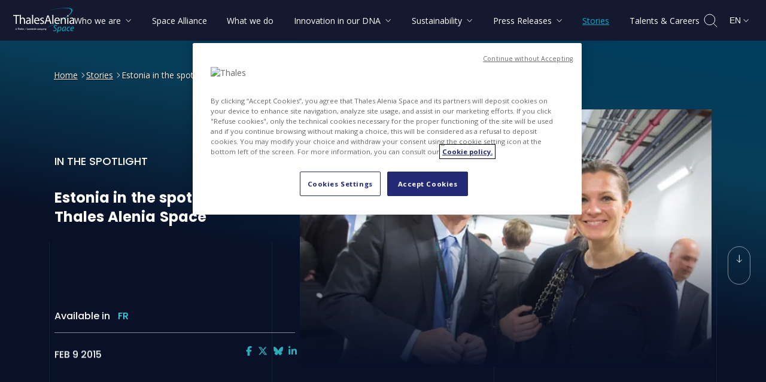

--- FILE ---
content_type: text/html
request_url: https://www.thalesaleniaspace.com/en/news/estonia-spotlight-thales-alenia-space
body_size: 11454
content:
<!DOCTYPE html><html lang="en" dir="ltr" prefix="og: https://ogp.me/ns#" xmlns="http://www.w3.org/1999/xhtml"><head><link rel="preload" fetchpriority="high" as="fetch" href='https://www.thalesaleniaspace.com/en/news/estonia-spotlight-thales-alenia-space/index.json?t=1768904060' type="application/json" crossOrigin="anonymous" /><link rel="preload" as="style" href="https://fonts.googleapis.com/css2?family=Open+Sans:ital,wght@0,300;0,400;0,500;0,700;1,300;1,400&amp;display=block"/><link rel="preload" as="style" href="https://fonts.googleapis.com/css2?family=Poppins:ital,wght@0,300;0,500;0,700;1,300&amp;display=swap"/><meta charSet="utf-8"/><meta name="viewport" content="width=device-width, initial-scale=1"/><meta http-equiv="X-UA-Compatible" content="IE=edge"/><title>Estonia in the spotlight at Thales Alenia Space | Thales Alenia Space</title><meta name="description" content="We believe in Space as humankind’s new horizon to build a better, sustainable Life on Earth. In Space, governments, institutions and companies rely on us to design, operate and deliver a whole range of satellite-based systems."/><style>  img.logo_header {width:102px; height: 42px}  img.logo_header:-moz-loading{ font-size: 0!important;}  .header_links_desktop { visibility:visible; @media screen and (max-width: 1199px) {visibility:hidden;}}  .header_search_desktop {visibility:visible;opacity:1;display:flex;@media screen and (max-width: 1199px) {margin-right:0;margin-left:auto;}}  .sr-only {clip: rect(0 0 0 0); clip-path: inset(50%);height: 1px!important; overflow: hidden;position: absolute;white-space: nowrap; width: 1px!important;}&quot;</style><noscript><style>#unsupportedBrowser{display: block!important;}</style></noscript><link rel="icon" href="/assets/favicon/favicon.ico"/><link rel="icon" type="image/png" sizes="16x16" href="/assets/favicon/favicon-16x16.png"/><link rel="icon" type="image/png" sizes="32x32" href="/assets/favicon/favicon-32x32.png"/><link rel="icon" type="image/png" sizes="48x48" href="/assets/favicon/favicon-48x48.png"/><link rel="apple-touch-icon" sizes="180x180" href="/assets/favicon/apple-touch-icon.png"/><link rel="icon" type="image/png" sizes="192x192" href="/assets/favicon/favicon-192x192.png"/><link rel="shortcut icon" sizes="196x196" href="/assets/favicon/android-chrome-196x196.png"/><link rel="icon" type="image/png" sizes="228x228" href="/assets/favicon/favicon-228x228.png"/><link rel="mask-icon" href="/assets/favicon/safari-pinned-tab.svg" color="#5bbad5"/><meta name="msapplication-TileColor" content="#da532c"/><meta name="msapplication-TileImage" content="/assets/favicon/favicon-192x192.png"/><meta name="theme-color" content="#ffffff"/><meta name="msapplication-config" content="/browserconfig.xml"/><link rel="manifest" href="/site.webmanifest"/><meta http-equiv="Cache-Control" content="no-cache, no-store, must-revalidate"/><meta http-equiv="Pragma" content="no-cache"/><meta http-equiv="Expires" content="0"/><link rel="preconnect" href="https://fonts.gstatic.com/" crossorigin="anonymous"/><link rel="preconnect" href="https://fonts.googleapis.com" crossorigin="anonymous"/><link rel="dns-prefetch" href="https://fonts.gstatic.com/"/><link rel="dns-prefetch" href="https://fonts.googleapis.com/"/><link rel="preload" as="font" type="font/woff2" href="https://fonts.gstatic.com/s/opensans/v35/memvYaGs126MiZpBA-UvWbX2vVnXBbObj2OVTS-mu0SC55I.woff2" crossorigin="anonymous"/><link rel="preload" as="font" type="font/woff2" href="https://fonts.gstatic.com/s/opensans/v35/memtYaGs126MiZpBA-UFUIcVXSCEkx2cmqvXlWqWtE6FxZCJgvAQ.woff2" crossorigin="anonymous"/><link href="https://fonts.googleapis.com/css2?family=Open+Sans:ital,wght@0,300;0,400;0,500;0,700;1,300;1,400&amp;display=block" rel="stylesheet"/><link rel="preload" as="font" type="font/woff2" href="https://fonts.gstatic.com/s/poppins/v20/pxiByp8kv8JHgFVrLGT9Z1xlFd2JQEk.woff2" crossorigin="anonymous"/><link rel="preload" as="font" type="font/woff2" href="https://fonts.gstatic.com/s/poppins/v20/pxiByp8kv8JHgFVrLDz8Z1xlFd2JQEk.woff2" crossorigin="anonymous"/><link rel="preload" as="font" type="font/woff2" href="https://fonts.gstatic.com/s/poppins/v20/pxiByp8kv8JHgFVrLCz7Z1xlFd2JQEk.woff2" crossorigin="anonymous"/><link href="https://fonts.googleapis.com/css2?family=Poppins:ital,wght@0,300;0,500;0,700;1,300&amp;display=swap" rel="stylesheet"/><noscript><link href="https://fonts.googleapis.com/css2?family=Open+Sans:ital,wght@0,300;0,400;0,500;0,700;1,300;1,400&amp;family=Poppins:ital,wght@0,300;0,500;0,700;1,300&amp;display=swap" rel="stylesheet"/></noscript><link rel="preload" as="image" href="https://www.thalesaleniaspace.com/assets/img/thales-alenia-space_logo_square.jpg" type="image/jpeg"/><script type="text/javascript">if (!String.prototype.replaceAll) {              String.prototype.replaceAll = function(str, newStr){                  if (Object.prototype.toString.call(str).toLowerCase() === '[object regexp]') {                      return this.replace(str, newStr);                  }                  return this.replace(new RegExp(str, 'g'), newStr);              };          }</script><link rel="preload" as="script" href="https://www.googletagmanager.com/gtag/js?id=AW-10948289391"/><link rel="preload" as="script" href="https://www.googletagmanager.com/gtm.js?id=GTM-KPKH4MB"/><link rel="preload" as="script" href="https://cdn.cookielaw.org/scripttemplates/otSDKStub.js"/><link rel="canonical" href="https://www.thalesaleniaspace.com/en/news/estonia-spotlight-thales-alenia-space"/><link rel="alternate" hrefLang="en" href="https://www.thalesaleniaspace.com/en/news/estonia-spotlight-thales-alenia-space"/><link rel="alternate" hrefLang="fr" href="https://www.thalesaleniaspace.com/fr/news/lestonie-lhonneur-chez-thales-alenia-space"/><link rel="alternate" hrefLang="x-default" href="https://www.thalesaleniaspace.com/en/news/estonia-spotlight-thales-alenia-space"/><meta property="og:url" content="https://www.thalesaleniaspace.com/en/news/estonia-spotlight-thales-alenia-space"/><link rel="alternate" type="application/rss+xml" title="Thales Alenia Space RSS Feed" href="/Thales_Alenia_Space-RSS_en.xml"/><meta name="google-site-verification" content="4vxjScFek9IAYn3SCCSnqTdO18R4s-q1gmuQ_Lmw_Vo"/><meta property="og:type" content="website"/><meta property="og:site_name" content="Thales Alenia Space"/><meta property="og:title" content="Estonia in the spotlight at Thales Alenia Space | Thales Alenia Space"/><meta property="og:description" content="We believe in Space as humankind’s new horizon to build a better, sustainable Life on Earth. In Space, governments, institutions and companies rely on us to design, operate and deliver a whole range of satellite-based systems."/><meta name="thumbnail" content="https://www.thalesaleniaspace.com/assets/img/placeholders/1900x1200.jpg"/><meta property="og:image:width" content="1920"/><meta property="og:image:height" content="1200"/><meta property="og:image" content="https://www.thalesaleniaspace.com/assets/img/placeholders/1900x1200.jpg"/><meta name="twitter:card" content="summary"/><meta name="twitter:site" content="@Thales_Alenia_S"/><meta property="twitter:url" content="https://www.thalesaleniaspace.com/en/news/estonia-spotlight-thales-alenia-space"/><meta property="twitter:title" content="Estonia in the spotlight at Thales Alenia Space | Thales Alenia Space"/><meta property="twitter:description" content="We believe in Space as humankind’s new horizon to build a better, sustainable Life on Earth. In Space, governments, institutions and companies rely on us to design, operate and deliver a whole range of satellite-based systems."/><meta name="twitter:image:width" content="1920"/><meta name="twitter:image:height" content="1200"/><meta property="twitter:image" content="https://www.thalesaleniaspace.com/assets/img/placeholders/1900x1200.jpg"/><script type="application/ld+json">{"@context":"https://schema.org/","@type":"Organization","@id":"/#thalesaleniaspaceorg","name":"Thales Alenia Space","url":"https://www.thalesaleniaspace.com","sameAs":["https://x.com/thales_alenia_s","https://www.facebook.com/ThalesAleniaSpace","https://www.linkedin.com/company/thales-alenia-space/","https://www.instagram.com/thalesaleniaspace","https://www.youtube.com/watch?v=ICkKNK_uvic&list=PLypm7oU4utZVNPjr-0-tgov4RWnfrPfir","https://bsky.app/profile/thalesaleniaspace.bsky.social ","https://wikipedia.org/wiki/Thales_Alenia_Space","https://en.wikipedia.org/wiki/Thales_Alenia_Space","https://it.wikipedia.org/wiki/Thales_Alenia_Space","https://en.wikipedia.org/wiki/Thales_Alenia_Space"],"logo":"https://www.thalesaleniaspace.com/assets/img/thales-alenia-space_logo_square.jpg"}</script><script type="application/ld+json">{"@context":"https://schema.org/","@type":"WebSite","@id":"https://www.thalesaleniaspace.com/en/#website","name":"Thales Alenia Space","description":"We believe in Space as humankind’s new horizon to build a better, sustainable Life on Earth. In Space, governments, institutions and companies rely on us to design, operate and deliver a whole range of satellite-based systems.","url":"https://www.thalesaleniaspace.com/en","sameAs":["https://x.com/thales_alenia_s","https://www.facebook.com/ThalesAleniaSpace","https://www.linkedin.com/company/thales-alenia-space/","https://www.instagram.com/thalesaleniaspace","https://www.youtube.com/watch?v=ICkKNK_uvic&list=PLypm7oU4utZVNPjr-0-tgov4RWnfrPfir","https://bsky.app/profile/thalesaleniaspace.bsky.social ","https://wikipedia.org/wiki/Thales_Alenia_Space","https://en.wikipedia.org/wiki/Thales_Alenia_Space","https://it.wikipedia.org/wiki/Thales_Alenia_Space","https://en.wikipedia.org/wiki/Thales_Alenia_Space"],"potentialAction":{"@type":"SearchAction","target":"https://www.thalesaleniaspace.com/en/search?key={search_term_string}&type=all","query-input":"required name=search_term_string"},"publisher":{"@id":"/#thalesaleniaspaceorg"},"about":{"@id":"/#thalesaleniaspaceorg"},"mainEntity":{"@id":"/#thalesaleniaspaceorg"},"author":{"@id":"/#thalesaleniaspaceorg"},"image":"https://www.thalesaleniaspace.com/assets/img/thales-alenia-space_logo.jpg","thumbnailUrl":"https://www.thalesaleniaspace.com/assets/img/thales-alenia-space_logo_square.jpg"}</script><script type="application/ld+json">{"@context":"https://schema.org","@type":"WebPage","@id":"https://www.thalesaleniaspace.com/en/news/estonia-spotlight-thales-alenia-space/#webpage","name":"Estonia in the spotlight at Thales Alenia Space | Thales Alenia Space","description":"We believe in Space as humankind’s new horizon to build a better, sustainable Life on Earth. In Space, governments, institutions and companies rely on us to design, operate and deliver a whole range of satellite-based systems.","url":"https://www.thalesaleniaspace.com/en/news/estonia-spotlight-thales-alenia-space","publisher":{"@id":"/#thalesaleniaspaceorg"},"about":{"@id":"/#thalesaleniaspaceorg"},"mainEntity":{"@id":"/#thalesaleniaspaceorg"},"author":{"@id":"/#thalesaleniaspaceorg"},"image":"https://www.thalesaleniaspace.com/assets/img/placeholders/1900x1200.jpg","thumbnailUrl":"https://www.thalesaleniaspace.com/assets/img/placeholders/1900x1200.jpg"}</script><script type="application/ld+json">{"@context":"https://schema.org","@type":"BreadcrumbList","itemListElement":[{"@type":"ListItem","position":1,"name":"Home","description":"We believe in Space as humankind’s new horizon to build a better, sustainable Life on Earth. In Space, governments, institutions and companies rely on us to design, operate and deliver a whole range of satellite-based systems.","item":"https://www.thalesaleniaspace.com/en"},{"@type":"ListItem","position":2,"name":"Stories","description":"We believe in Space as humankind’s new horizon to build a better, sustainable Life on Earth. In Space, governments, institutions and companies rely on us to design, operate and deliver a whole range of satellite-based systems.","item":"https://www.thalesaleniaspace.com/en/news"},{"@type":"ListItem","position":3,"name":"Estonia in the spotlight at Thales Alenia Space","description":"We believe in Space as humankind’s new horizon to build a better, sustainable Life on Earth. In Space, governments, institutions and companies rely on us to design, operate and deliver a whole range of satellite-based systems.","item":"https://www.thalesaleniaspace.com/en/news/estonia-spotlight-thales-alenia-space"}]}</script><script type="application/ld+json">{"@context":"https://schema.org","@type":"NewsArticle","mainEntityOfPage":{"@type":"WebPage","@id":"https://www.thalesaleniaspace.com/en/news/estonia-spotlight-thales-alenia-space"},"headline":"Estonia in the spotlight at Thales Alenia Space","datePublished":"2015-02-09T01:00:00+01:00","dateModified":"2015-02-09T01:00:00+01:00","author":{"@id":"/#thalesaleniaspaceorg"},"publisher":{"@id":"/#thalesaleniaspaceorg"},"description":"We believe in Space as humankind’s new horizon to build a better, sustainable Life on Earth. In Space, governments, institutions and companies rely on us to design, operate and deliver a whole range of satellite-based systems.","image":["https://tas-static.thalesaleniaspace.com/cms/public/styles/688x426/public/2022-06/estonie_900.jpg.webp?itok=d6cQt49W"]}</script><script src="https://cdn.cookielaw.org/scripttemplates/otSDKStub.js" data-document-language="true" type="text/javascript" charSet="UTF-8" data-domain-script="eaf121ec-b3ad-4a05-a32b-45b44472369b" defer=""></script><script type="text/javascript">function OptanonWrapper() { }</script><script>(function(w,d,s,l,i){w[l]=w[l]||[];w[l].push({'gtm.start':new Date().getTime(),event:'gtm.js'});var f=d.getElementsByTagName(s)[0],j=d.createElement(s),dl=l!='dataLayer'?'&l='+l:'';j.async=true;j.src='https://www.googletagmanager.com/gtm.js?id='+i+dl;f.parentNode.insertBefore(j,f);})(window,document,'script','dataLayer','GTM-KPKH4MB');</script><script async="" type="text/javascript" src="https://www.googletagmanager.com/gtag/js?id=AW-10948289391"></script><script>window.dataLayer = window.dataLayer || []; function gtag(){dataLayer.push(arguments);} gtag('js', new Date()); gtag('config', 'AW-10948289391');</script><meta name="next-head-count" content="76"/><link rel="preload" href="/_next/static/css/5f416c061f7cdc2b.css" as="style"/><link rel="stylesheet" href="/_next/static/css/5f416c061f7cdc2b.css" data-n-g=""/><link rel="preload" href="/_next/static/css/3575de9d47042982.css" as="style"/><link rel="stylesheet" href="/_next/static/css/3575de9d47042982.css" data-n-p=""/><link rel="preload" href="/_next/static/css/963cc1928dbc0ebc.css" as="style"/><link rel="stylesheet" href="/_next/static/css/963cc1928dbc0ebc.css" data-n-p=""/><link rel="preload" href="/_next/static/css/1ecd5e54fd2ca857.css" as="style"/><link rel="stylesheet" href="/_next/static/css/1ecd5e54fd2ca857.css" data-n-p=""/><link rel="preload" href="/_next/static/css/05ef7bbc44233e00.css" as="style"/><link rel="stylesheet" href="/_next/static/css/05ef7bbc44233e00.css" data-n-p=""/><noscript data-n-css=""></noscript><script defer="" nomodule="" src="/_next/static/chunks/polyfills-c67a75d1b6f99dc8.js"></script><script src="/_next/static/chunks/webpack-7b1f978787b73882.js" defer=""></script><script src="/_next/static/chunks/framework-5f4595e5518b5600.js" defer=""></script><script src="/_next/static/chunks/main-59e9acdbc0cd0d42.js" defer=""></script><script src="/_next/static/chunks/pages/_app-b57a3713253a3565.js" defer=""></script><script src="/_next/static/chunks/2cca2479-858bcc1af53cfa62.js" defer=""></script><script src="/_next/static/chunks/75fc9c18-289ba7b5fb63f228.js" defer=""></script><script src="/_next/static/chunks/311-09ce7ed662bf4e85.js" defer=""></script><script src="/_next/static/chunks/291-d42d828bd9c3e1e3.js" defer=""></script><script src="/_next/static/chunks/669-ec36288e327415aa.js" defer=""></script><script src="/_next/static/chunks/380-9ba776475ee2b106.js" defer=""></script><script src="/_next/static/chunks/711-2b599686a60afb8a.js" defer=""></script><script src="/_next/static/chunks/674-134e5e4611b99cc0.js" defer=""></script><script src="/_next/static/chunks/pages/locale/news/single-492dc8ec5ca6571b.js" defer=""></script><script src="/_next/static/VlYm-qmR6awD_Jma6jrFK/_buildManifest.js" defer=""></script><script src="/_next/static/VlYm-qmR6awD_Jma6jrFK/_ssgManifest.js" defer=""></script></head><body><noscript><iframe src="https://www.googletagmanager.com/ns.html?id=GTM-KPKH4MB" height="0" width="0" style="display:none;visibility:hidden"></iframe></noscript><script>0</script><img alt="" tabindex="-1" loading="lazy" src="https://www.thalesaleniaspace.com/assets/img/thales-alenia-space_logo_square.jpg" style="display:none"/><div id="__next" data-reactroot=""><div class="ThalesLayout_ThalesLayout__W9CWi" style="background:#000000"><a href="#contentstart" class="SkipToMainContent_SkipToMainContent__ziZuW">Skip to main content</a><header role="banner" class="Header_Header__uZpst  headerFixed"><div class="Header_overlay__7WF6e "></div><div class="Header_headerContainer__ROjFP"><div class="Header_logo__gECVj "><a href="/en" aria-label="Go to Thales Alenia Space homepage"><img width="102" height="42" fetchpriority="high" src="/assets/img/logoHeader.svg" alt="Thales Alenia Space - A Thales / Leonardo company"/></a></div><div class="Header_links__6KRqR header_links_desktop "><nav role="navigation" aria-label="Main Menu" class="Header_mainMenu__QVpVq"><ul><li><button class="Header_subMenuBtn__5Vfel Header_menuBtn__8Qa9V " aria-current="false" aria-expanded="false" aria-controls="smenu_menu_link_content_4cfab2a3-5bd5-4dca-9cf0-eed010333989" aria-label="Who we are: Open submenu"><span class="Header_linksTitle__GwWT0 "> <!-- -->Who we are<span class="Header_icon__DnvSV"><svg aria-hidden="true" width="10" height="15" viewBox="0 0 10 6"><path d="M1.68006 5L5.34003 1L9 5" stroke-width="1" stroke-linecap="round" stroke-linejoin="round" fill="none"></path></svg></span></span></button></li><li><a class="Header_menuBtn__8Qa9V " aria-current="false" href="/en/space-alliance" aria-label="Space Alliance"><span class="Header_linksTitle__GwWT0"> <!-- -->Space Alliance<!-- --> </span></a></li><li><a class="Header_menuBtn__8Qa9V " aria-current="false" href="/en/what-we-do" aria-label="What we do"><span class="Header_linksTitle__GwWT0"> <!-- -->What we do<!-- --> </span></a></li><li><button class="Header_subMenuBtn__5Vfel Header_menuBtn__8Qa9V " aria-current="false" aria-expanded="false" aria-controls="smenu_menu_link_content_dc47b32e-6b26-43d5-a5ec-6bab0ace1079" aria-label="Innovation in our DNA: Open submenu"><span class="Header_linksTitle__GwWT0 "> <!-- -->Innovation in our DNA<span class="Header_icon__DnvSV"><svg aria-hidden="true" width="10" height="15" viewBox="0 0 10 6"><path d="M1.68006 5L5.34003 1L9 5" stroke-width="1" stroke-linecap="round" stroke-linejoin="round" fill="none"></path></svg></span></span></button></li><li><button class="Header_subMenuBtn__5Vfel Header_menuBtn__8Qa9V " aria-current="false" aria-expanded="false" aria-controls="smenu_menu_link_content_b3432884-bc0f-4bbf-89f9-d61c9ca72d75" aria-label="Sustainability: Open submenu"><span class="Header_linksTitle__GwWT0 "> <!-- -->Sustainability<span class="Header_icon__DnvSV"><svg aria-hidden="true" width="10" height="15" viewBox="0 0 10 6"><path d="M1.68006 5L5.34003 1L9 5" stroke-width="1" stroke-linecap="round" stroke-linejoin="round" fill="none"></path></svg></span></span></button></li><li><button class="Header_subMenuBtn__5Vfel Header_menuBtn__8Qa9V " aria-current="false" aria-expanded="false" aria-controls="smenu_menu_link_content_3ee16465-893a-4c39-83af-b936cbd6db9e" aria-label="Press Releases: Open submenu"><span class="Header_linksTitle__GwWT0 "> <!-- -->Press Releases<span class="Header_icon__DnvSV"><svg aria-hidden="true" width="10" height="15" viewBox="0 0 10 6"><path d="M1.68006 5L5.34003 1L9 5" stroke-width="1" stroke-linecap="round" stroke-linejoin="round" fill="none"></path></svg></span></span></button></li><li><a class="Header_menuBtn__8Qa9V Header_selected__NDqTf" aria-current="true" href="/en/news" aria-label="Stories"><span class="Header_linksTitle__GwWT0"> <!-- -->Stories<!-- --> </span></a></li><li><a class="Header_menuBtn__8Qa9V " aria-current="false" href="/en/talents-careers" aria-label="Talents &amp; Careers"><span class="Header_linksTitle__GwWT0"> <!-- -->Talents &amp; Careers<!-- --> </span></a></li></ul></nav></div><div class="Header_selector__8AqNP header_search_desktop "><div role="search"><button class="Header_searchBtn__XFZHB header_search_btn" aria-label="Open search"><svg aria-hidden="true" width="25" height="25" fill="none" xmlns="http://www.w3.org/2000/svg" stroke="#fff"><path clip-rule="evenodd" d="M10.847 19.695a8.847 8.847 0 1 0 0-17.695 8.847 8.847 0 0 0 0 17.695Z"></path><path d="m23.233 23.233-5.898-5.898"></path></svg></button></div><div class="Header_countrySelectorContainer__dTSma"><select id="country_select_desktop" class="Header_countrySelector__ZOvgs" aria-label="Change language" style="max-width:58px;display:block"><option selected="" label="English" data-val="EN" data-text="English" value="English">English</option><option label="Italian" data-val="IT" data-text="Italian" value="Italian">Italian</option><option label="French" data-val="FR" data-text="French" value="French">French</option></select><span aria-hidden="true" class="Header_languageLabel__zBTwQ">EN<svg aria-hidden="true" width="10" height="15" viewBox="0 0 10 6"><path d="M1.68006 5L5.34003 1L9 5" stroke-width="1" stroke-linecap="round" stroke-linejoin="round" fill="none"></path></svg></span></div></div><div class="Header_burgerContainer__BbVAu"><nav role="navigation" aria-label="Main Menu"><button class="Header_burgerIcons__Ehy3T" aria-label="Open menu"><span aria-hidden="true"></span><span aria-hidden="true"></span><span aria-hidden="true"></span><span class="sr-only">Open menu</span></button></nav></div></div><div class="Header_dropDown__SJkXk "><div class="Header_container__7nNih"></div></div><div class="Header_dropDownSearch__OIH_L "><div><div class="Header_container__7nNih"><div class="Header_labelSearch__faeEJ "><input type="text" class="Header_desktop__rkvdo" name="search" id="search_desktop" autoComplete="off" value="" title="Search (News, Talents, Press releases, Gallery)" tabindex="-1" placeholder="Search (News, Talents, Press releases, Gallery)"/><input type="text" class="Header_mobile__tVSXP" name="search" id="search_mobile" title="Search (News, Talents, Press releases, Gallery)" value="" autoComplete="off" tabindex="-1" placeholder="Search word..."/><button class="Header_cancelButton__IOmM1" tabindex="-1" aria-label="Cancel search"><svg aria-hidden="true" width="16" height="15" viewBox="0 0 16 15" fill="none"><line x1="2.41421" y1="1" x2="15" y2="13.5858" stroke-width="1" stroke-linecap="round"></line><line x1="1" y1="-1" x2="18.799" y2="-1" transform="matrix(-0.707107 0.707107 0.707107 0.707107 15.9336 1)" stroke-width="1" stroke-linecap="round"></line></svg></button></div><div class="Header_sendSearchContainer__4QvgM"><button class="Header_sendButtonSearch__0UhVO" tabindex="-1" aria-label="Send search"><svg aria-hidden="true" width="25" height="25" fill="none" xmlns="http://www.w3.org/2000/svg" stroke="#fff"><path clip-rule="evenodd" d="M10.847 19.695a8.847 8.847 0 1 0 0-17.695 8.847 8.847 0 0 0 0 17.695Z"></path><path d="m23.233 23.233-5.898-5.898"></path></svg></button></div></div><div class="Header_closeButtonContainer__y7e1s"><div><button class="Header_closeButtonSearch__qHnj_" tabindex="-1" aria-label="Close search"><svg aria-hidden="true" width="16" height="15" viewBox="0 0 16 15" fill="none"><line x1="2.41421" y1="1" x2="15" y2="13.5858" stroke-width="1" stroke-linecap="round"></line><line x1="1" y1="-1" x2="18.799" y2="-1" transform="matrix(-0.707107 0.707107 0.707107 0.707107 15.9336 1)" stroke-width="1" stroke-linecap="round"></line></svg> <!-- -->Close search</button></div></div></div></div><div class="header_hamburger_container" style="display:none"><div class="MenuMobile_MenuMobile__E3H9q" tabindex="-1"><div class="MenuMobile_mobilemenucontainer__AlF8h"><ul id="mobileMenu" class="MenuMobile_menuMobileContainer__zVxz8  " style="display:none"><li class="MenuMobile_menuMobileItem__lqKEw"><button aria-expanded="false" aria-label="Who we are" class="" aria-current="false">Who we are<!-- --> <span class="MenuMobile_iconRight__TrOgj"><svg aria-hidden="true" width="10" height="15" viewBox="0 0 10 6"><path d="M1.68006 5L5.34003 1L9 5" stroke-width="1" stroke-linecap="round" stroke-linejoin="round" fill="none"></path></svg></span> </button></li><li class="MenuMobile_menuMobileItem__lqKEw"><a href="/en/space-alliance" class="" aria-current="false">Space Alliance</a></li><li class="MenuMobile_menuMobileItem__lqKEw"><a href="/en/what-we-do" class="" aria-current="false">What we do</a></li><li class="MenuMobile_menuMobileItem__lqKEw"><button aria-expanded="false" aria-label="Innovation in our DNA" class="" aria-current="false">Innovation in our DNA<!-- --> <span class="MenuMobile_iconRight__TrOgj"><svg aria-hidden="true" width="10" height="15" viewBox="0 0 10 6"><path d="M1.68006 5L5.34003 1L9 5" stroke-width="1" stroke-linecap="round" stroke-linejoin="round" fill="none"></path></svg></span> </button></li><li class="MenuMobile_menuMobileItem__lqKEw"><button aria-expanded="false" aria-label="Sustainability" class="" aria-current="false">Sustainability<!-- --> <span class="MenuMobile_iconRight__TrOgj"><svg aria-hidden="true" width="10" height="15" viewBox="0 0 10 6"><path d="M1.68006 5L5.34003 1L9 5" stroke-width="1" stroke-linecap="round" stroke-linejoin="round" fill="none"></path></svg></span> </button></li><li class="MenuMobile_menuMobileItem__lqKEw"><button aria-expanded="false" aria-label="Press Releases" class="" aria-current="false">Press Releases<!-- --> <span class="MenuMobile_iconRight__TrOgj"><svg aria-hidden="true" width="10" height="15" viewBox="0 0 10 6"><path d="M1.68006 5L5.34003 1L9 5" stroke-width="1" stroke-linecap="round" stroke-linejoin="round" fill="none"></path></svg></span> </button></li><li class="MenuMobile_menuMobileItem__lqKEw"><a href="/en/news" class="MenuMobile_selected__b_2qV" aria-current="true">Stories</a></li><li class="MenuMobile_menuMobileItem__lqKEw"><a href="/en/talents-careers" class="" aria-current="false">Talents &amp; Careers</a></li></ul><div class="MenuMobile_subMenuMobileTitle__nurYt "></div><ul class="MenuMobile_subMenuMobileContainer__gq6x6 "></ul></div></div></div></header><main role="main" id="main"><article id="contentstart" class="stripes"><div class="singleNews_content__LByL_"><div class="singleNews_contentUp__rWC5W"><div class="widerLeftCenteredSection"><div class="Breadcrumb_Breadcrumb__Rtm36"><nav aria-label="You are here" role="navigation"><ol><li><a aria-label="Home" href="/en">Home</a><span aria-hidden="true" class="Breadcrumb_icon__s1snY"><svg aria-hidden="true" width="10" height="15" viewBox="0 0 10 6"><path d="M1.68006 5L5.34003 1L9 5" stroke-width="1" stroke-linecap="round" stroke-linejoin="round" fill="none"></path></svg></span></li><li><a aria-label="Stories" href="/en/news">Stories</a><span aria-hidden="true" class="Breadcrumb_icon__s1snY"><svg aria-hidden="true" width="10" height="15" viewBox="0 0 10 6"><path d="M1.68006 5L5.34003 1L9 5" stroke-width="1" stroke-linecap="round" stroke-linejoin="round" fill="none"></path></svg></span></li><li><span aria-current="page">Estonia in the spotlight at Thales Alenia Space</span></li></ol></nav></div></div><header><div class="ArticleHeadCarousel_ArticleHeadCarousel__9XiR7 centeredSection "><div class="ArticleHeadCarousel_swiperSection__c9kju swiperHeadCarousel" style="opacity:0"><div style="padding-bottom:" class="ArticleHeadCarousel_titleSectionMobile__eB1aY "><div class="ArticleHeadCarousel_label__G8mdU">In the Spotlight</div><h1 aria-label="Estonia in the spotlight at Thales Alenia Space" style="margin-bottom:2rem;opacity:0" class="ArticleHeadCarousel_title__foB20">Estonia in the spotlight at Thales Alenia Space</h1></div><figure role="figure" class="ArticleHeadCarousel_media__HPKMZ ArticleHeadCarousel_imageNews__2NWza"><div class="ArticleHeadCarousel_image__L172f" style="cursor:default"><img src="https://tas-static.thalesaleniaspace.com/cms/public/styles/688x426/public/2022-06/estonie_900.jpg.webp?itok=d6cQt49W" alt="" width="688" height="426" style="object-fit:contain;width:100%;height:auto"/></div></figure></div><div class="ArticleHeadCarousel_textSection__Vi8Os"><div class="ArticleHeadCarousel_text__GnQoN"><div class="ArticleHeadCarousel_label__G8mdU">In the Spotlight</div><h1 aria-label="Estonia in the spotlight at Thales Alenia Space" style="margin-bottom:2rem;opacity:0" class="ArticleHeadCarousel_title__foB20">Estonia in the spotlight at Thales Alenia Space</h1></div><div class="ArticleHeadCarousel_flexEnd__ht9aQ  ArticleHeadCarousel_flexEndSingle__qAksI ArticleHeadCarousel_border__lSdgp "><div id="availableLangs" class="ArticleHeadCarousel_availableLangs__giy6B" style="opacity:0;visibility:visible"><div class="ArticleHeadCarousel_lingueContent__gMLXC"><div class="ArticleHeadCarousel_lingueLabel__OHVNl">Available in</div><ul class="ArticleHeadCarousel_lingueContainer__c7ZS6"><li></li><li><a aria-label="Open this article in French" title="Open this article in French" href="/fr/news/lestonie-lhonneur-chez-thales-alenia-space"><div class="ArticleHeadCarousel_lingue__bRgcu ">fr</div></a></li><li></li></ul></div></div><div class="ArticleHeadCarousel_lineAnim__Jv1Rl lineAnim" style="opacity:0"></div></div><div class="ArticleHeadCarousel_flexEnd__ht9aQ   ArticleHeadCarousel_flexEndSingle__qAksI"><time id="articleHeadDate" dateTime="2015-02-09" style="margin:0;padding:0;opacity:0" class="ArticleHeadCarousel_date__Hq_xo">Feb 9 2015</time><div id="followUs" class="ArticleHeadCarousel_followUs__UGSAL" style="opacity:0"><div class="FollowUs_FollowUs__6z93i"><ul class="FollowUs_share__nNcxM"></ul></div></div></div></div></div></header><div class="singleNews_nextContainer__KT4Cx nextContainer" style="opacity:0"><div class="Next_Next__esz_O"><div class="Next_container__k8jtS"><a href="/en/news/fifth-anniversary-two-thales-alenia-space-built-space-station-modules-node-3-and-cupola" aria-label="Next: Fifth anniversary of two Thales Alenia Space-built Space Station modules, Node 3 and the Cupola" class="Next_imageNext__o2cLR "><img aria-hidden="true" tabindex="-1" width="241" height="143" style="width:100%;height:auto" class="undefined Next_article__oK_7o isLazy lazyload" data-src="https://tas-static.thalesaleniaspace.com/cms/public/styles/241x143/public/2022-06/cupola_900_1.jpg.webp?VersionId=skt0vKYtpEcdr4jdme9chzdTAGQJW6Nr&amp;itok=MAXZWPlk" alt=""/><div class="Next_text__ag3lO"><div class="Next_preTitle__4e1aQ">Next</div><div class="Next_title__VleYk"><div>Fifth anniversary of...</div></div></div></a></div></div></div></div><div class="singleNews_pageBuilderSingleNews__Hfg5A centeredSection animatable checkParent"><div class="body animatable"><p class="rtejustify">On Wednesday, February 3, 2015, Estonia officially became the 21st member of the European Space Agency (ESA). Reflecting this milestone, the Estonian Minister of Foreign Trade, Entrepreneurship and Communications, Anne Sulling, led a delegation to visit the main players in the French space industry based in Toulouse. On February 2, they visited the Thales Alenia Space plant in Toulouse.</p>

<h2 class="rtejustify">About Estonia</h2>

<p class="rtejustify">A Baltic country in northern Europe, Estonia is known for its keen interest in new technologies, especially everything digital. Located on the eastern bank of the Baltic Sea, and south of the Gulf of Finland, the country offers several defining characteristics: 10% of its territory is made up of an archipelago with over 1,500 small islands; its forests and other wooded areas are concentrated in nearly half of the country; and Estonia counts nearly 4,000 lakes. This latest member of ESA is highly sensitive to all issues related to climate change, in particular rising water levels, and environmental impact. Copernicus, ESA's most ambitious environmental management program, in which Thales Alenia Space is a lead partner, could help address the country's specific concerns.</p>
<div class="thales-brick-image"><img src="https://tas-static.thalesaleniaspace.com/database/d7/assets/images/estonie_1_900.jpg" alt></div>
<h2 class="rtejustify"><br>
	Thales Alenia Space: working for countries that want to develop their space potential</h2>

<p class="rtejustify">Over the last few years Thales Alenia Space has supported several countries in developing their space programs. In the Czech Republic, for example, Thales Alenia Space was able to capitalize on the country's well-known expertise in mechanical engineering to offer it a partnership as subcontractor on the Iridium NEXT program. That's how the Czech Republic, which did not start with any special skills in space technology, will now supply some 500 mechanical components for the new Iridium constellation. This country also supplies the Cryostat, a cooling system that is a key part of the main instrument on Meteosat Third Generation (MTG) satellites, as well as cutting-edge mechanical parts for this weather satellite. Anne Sulling and the entire Estonian delegation were keenly interested in this example of a very successful international partnership.</p>
<div class="thales-brick-image"><img src="https://tas-static.thalesaleniaspace.com/database/d7/assets/images/estonie_2_900.jpg" alt></div>
<h2 class="rtejustify"><br>
	Concerning Estonia's ESA membership, on February 4 Ms Sulling stated:</h2>

<blockquote><p class="rtejustify">"Estonia can develop its high-tech capacity as a full-fledged member of ESA. Our business leaders and researchers will also expand their potential scope of collaboration with the leaders of the European space industry."</p>
</blockquote>
<div class="thales-brick-image"><img src="https://tas-static.thalesaleniaspace.com/database/d7/assets/images/estonie_3_900.jpg" alt></div>
<p class="rtejustify">&nbsp;</p>

<p class="rtejustify">&nbsp;</p>
</div></div><div class="singleNews_pageBuilderSingleNews__Hfg5A"><div class="PageBuilder_PageBuilder__N97en"></div></div></div></article><div><button aria-label="Scroll down" class="ScrollDown_ScrollDown__HbYRq ScrollDown_desktop__g9yd4 ScrollDown_show__PTs87 "><span class=" ScrollDown_arrowDown__Y228N "><svg aria-hidden="true" width="10" height="14" viewBox="0 0 10 14" fill="none"><path d="M5.35136 0.773437L5.35136 12.7364" stroke="white" stroke-linecap="round"></path><path d="M9.33789 8.74805L5.35024 12.7357L1.36258 8.74805" stroke="white" stroke-linecap="round"></path></svg></span></button></div></main><footer role="contentinfo" class="Footer_Footer__mENWJ "><div class="Footer_container__5d2_x"><div class="Footer_social__VBPnO"><div class="Footer_socialText__eaSQ_"><div class="Footer_socialTitle__kXKbl">Social media</div><div class="Footer_socialDesc__1kaDv">Follow us on social media!</div><div class="Footer_icons__ADw4d Footer_socialIcons__S9DDj"><div class="FollowUs_FollowUs__6z93i"><div class="FollowUs_label__nLXtf">Follow us</div><ul class="FollowUs_share__nNcxM"><li class="FollowUs_iconContainer__8YKa0"><a href="https://bsky.app/profile/thalesaleniaspace.bsky.social" target="_self" aria-label="Social media: bluesky"><svg aria-hidden="true" focusable="false" data-prefix="fab" data-icon="bluesky" class="svg-inline--fa fa-bluesky " role="img" xmlns="http://www.w3.org/2000/svg" viewBox="0 0 512 512"><path fill="currentColor" d="M111.8 62.2C170.2 105.9 233 194.7 256 242.4c23-47.6 85.8-136.4 144.2-180.2c42.1-31.6 110.3-56 110.3 21.8c0 15.5-8.9 130.5-14.1 149.2C478.2 298 412 314.6 353.1 304.5c102.9 17.5 129.1 75.5 72.5 133.5c-107.4 110.2-154.3-27.6-166.3-62.9l0 0c-1.7-4.9-2.6-7.8-3.3-7.8s-1.6 3-3.3 7.8l0 0c-12 35.3-59 173.1-166.3 62.9c-56.5-58-30.4-116 72.5-133.5C100 314.6 33.8 298 15.7 233.1C10.4 214.4 1.5 99.4 1.5 83.9c0-77.8 68.2-53.4 110.3-21.8z"></path></svg></a></li><li class="FollowUs_iconContainer__8YKa0"><a href="https://www.facebook.com/ThalesAleniaSpace" target="_blank" aria-label="Social media: facebook"><svg aria-hidden="true" focusable="false" data-prefix="fab" data-icon="facebook-f" class="svg-inline--fa fa-facebook-f " role="img" xmlns="http://www.w3.org/2000/svg" viewBox="0 0 320 512"><path fill="currentColor" d="M80 299.3V512H196V299.3h86.5l18-97.8H196V166.9c0-51.7 20.3-71.5 72.7-71.5c16.3 0 29.4 .4 37 1.2V7.9C291.4 4 256.4 0 236.2 0C129.3 0 80 50.5 80 159.4v42.1H14v97.8H80z"></path></svg></a></li><li class="FollowUs_iconContainer__8YKa0"><a aria-label="Social media: instagram" href="https://www.instagram.com/thalesaleniaspace" target="_blank"><svg aria-hidden="true" focusable="false" data-prefix="fab" data-icon="instagram" class="svg-inline--fa fa-instagram " role="img" xmlns="http://www.w3.org/2000/svg" viewBox="0 0 448 512"><path fill="currentColor" d="M224.1 141c-63.6 0-114.9 51.3-114.9 114.9s51.3 114.9 114.9 114.9S339 319.5 339 255.9 287.7 141 224.1 141zm0 189.6c-41.1 0-74.7-33.5-74.7-74.7s33.5-74.7 74.7-74.7 74.7 33.5 74.7 74.7-33.6 74.7-74.7 74.7zm146.4-194.3c0 14.9-12 26.8-26.8 26.8-14.9 0-26.8-12-26.8-26.8s12-26.8 26.8-26.8 26.8 12 26.8 26.8zm76.1 27.2c-1.7-35.9-9.9-67.7-36.2-93.9-26.2-26.2-58-34.4-93.9-36.2-37-2.1-147.9-2.1-184.9 0-35.8 1.7-67.6 9.9-93.9 36.1s-34.4 58-36.2 93.9c-2.1 37-2.1 147.9 0 184.9 1.7 35.9 9.9 67.7 36.2 93.9s58 34.4 93.9 36.2c37 2.1 147.9 2.1 184.9 0 35.9-1.7 67.7-9.9 93.9-36.2 26.2-26.2 34.4-58 36.2-93.9 2.1-37 2.1-147.8 0-184.8zM398.8 388c-7.8 19.6-22.9 34.7-42.6 42.6-29.5 11.7-99.5 9-132.1 9s-102.7 2.6-132.1-9c-19.6-7.8-34.7-22.9-42.6-42.6-11.7-29.5-9-99.5-9-132.1s-2.6-102.7 9-132.1c7.8-19.6 22.9-34.7 42.6-42.6 29.5-11.7 99.5-9 132.1-9s102.7-2.6 132.1 9c19.6 7.8 34.7 22.9 42.6 42.6 11.7 29.5 9 99.5 9 132.1s2.7 102.7-9 132.1z"></path></svg></a></li><li class="FollowUs_iconContainer__8YKa0"><a href="https://www.linkedin.com/company/thales-alenia-space/" target="_blank" aria-label="Social media: linkedin"><svg aria-hidden="true" focusable="false" data-prefix="fab" data-icon="linkedin-in" class="svg-inline--fa fa-linkedin-in " role="img" xmlns="http://www.w3.org/2000/svg" viewBox="0 0 448 512"><path fill="currentColor" d="M100.28 448H7.4V148.9h92.88zM53.79 108.1C24.09 108.1 0 83.5 0 53.8a53.79 53.79 0 0 1 107.58 0c0 29.7-24.1 54.3-53.79 54.3zM447.9 448h-92.68V302.4c0-34.7-.7-79.2-48.29-79.2-48.29 0-55.69 37.7-55.69 76.7V448h-92.78V148.9h89.08v40.8h1.3c12.4-23.5 42.69-48.3 87.88-48.3 94 0 111.28 61.9 111.28 142.3V448z"></path></svg></a></li><li class="FollowUs_iconContainer__8YKa0"><a href="https://twitter.com/thales_alenia_s" target="_blank" aria-label="Social media: twitter"><svg aria-hidden="true" focusable="false" data-prefix="fab" data-icon="x-twitter" class="svg-inline--fa fa-x-twitter " role="img" xmlns="http://www.w3.org/2000/svg" viewBox="0 0 512 512"><path fill="currentColor" d="M389.2 48h70.6L305.6 224.2 487 464H345L233.7 318.6 106.5 464H35.8L200.7 275.5 26.8 48H172.4L272.9 180.9 389.2 48zM364.4 421.8h39.1L151.1 88h-42L364.4 421.8z"></path></svg></a></li><li class="FollowUs_iconContainer__8YKa0"><a aria-label="Social media: youtube" href="https://www.youtube.com/watch?v=ICkKNK_uvic&amp;list=PLypm7oU4utZVNPjr-0-tgov4RWnfrPfir" target="_blank"><svg aria-hidden="true" focusable="false" data-prefix="fab" data-icon="youtube" class="svg-inline--fa fa-youtube " role="img" xmlns="http://www.w3.org/2000/svg" viewBox="0 0 576 512"><path fill="currentColor" d="M549.655 124.083c-6.281-23.65-24.787-42.276-48.284-48.597C458.781 64 288 64 288 64S117.22 64 74.629 75.486c-23.497 6.322-42.003 24.947-48.284 48.597-11.412 42.867-11.412 132.305-11.412 132.305s0 89.438 11.412 132.305c6.281 23.65 24.787 41.5 48.284 47.821C117.22 448 288 448 288 448s170.78 0 213.371-11.486c23.497-6.321 42.003-24.171 48.284-47.821 11.412-42.867 11.412-132.305 11.412-132.305s0-89.438-11.412-132.305zm-317.51 213.508V175.185l142.739 81.205-142.739 81.201z"></path></svg></a></li></ul></div></div></div><div class="Footer_socialImgs__w5gR0"><div><img width="218" height="186" style="width:100%;height:auto" data-src="https://tas-static.thalesaleniaspace.com/cms/public/styles/218x186/public/thales_images/emirates_airlock_thales_alenia_space_briot_2.jpg.webp?VersionId=Q3ZhyzILUhOHODJN4Rd5lOQL5GczHHDG&amp;itok=R6KRgOWz" alt="" class="isLazy lazyload"/></div><div><img width="218" height="186" style="width:100%;height:auto" data-src="https://tas-static.thalesaleniaspace.com/cms/public/styles/218x186/public/thales_images/cosmo-skymed.jpg.webp?VersionId=vXh9Z6XKvHL69D.MwBy7F.R3VOLtXjpn&amp;itok=7xUuaTzu" alt="" class="isLazy lazyload"/></div><div><img width="218" height="186" style="width:100%;height:auto" data-src="https://tas-static.thalesaleniaspace.com/cms/public/styles/218x186/public/thales_images/astra-1q_0.jpg.webp?VersionId=Lthzd5.1kYFyhU9uy4NAKEYo8ozm2f6J&amp;itok=h2PJpnqv" alt="" class="isLazy lazyload"/></div><div><img width="218" height="186" style="width:100%;height:auto" data-src="https://tas-static.thalesaleniaspace.com/cms/public/styles/218x186/public/thales_images/galileo_visuel.jpg.webp?VersionId=cYePlo8qWtB1G1NtrVMnAjge320m5LzA&amp;itok=I9rKQcB_" alt="" class="isLazy lazyload"/></div></div></div></div><hr class="lines" role="none"/><div class="Footer_lowfooter__6geKz"><div class="Footer_container__5d2_x"><div class="Footer_links___OZQm"><div class="Footer_logo__By_cG"><a aria-label="Go to Thales Alenia Space homepage" href="/en"><img data-src="/assets/img/logoFooter.svg" width="162" height="66" alt="Thales Alenia Space - A Thales / Leonardo company" class="isLazy lazyload"/></a></div><div><nav class="Footer_linksContainer__I9iZf" aria-label="Main Menu" role="navigation"><ul style="column-count:3;display:block"><li class="Footer_footerCol__8m_Nk"><a title="Who we are" aria-label="Who we are" href="/en/who-we-are">Who we are</a></li><li class="Footer_footerCol__8m_Nk"><a title="Governance" aria-label="Governance" href="/en/who-we-are#governance">Governance</a></li><li class="Footer_footerCol__8m_Nk"><a title="Ethics &amp; compliance" aria-label="Ethics &amp; compliance" href="/en/who-we-are#ethicscompliance">Ethics &amp; compliance</a></li><li class="Footer_footerCol__8m_Nk"><a title="Space Alliance" aria-label="Space Alliance" href="/en/space-alliance">Space Alliance</a></li><li class="Footer_footerCol__8m_Nk"><a title="What we do" aria-label="What we do" href="/en/what-we-do">What we do</a></li><li class="Footer_footerCol__8m_Nk"><a title="Interacting with Startups" aria-label="Interacting with Startups" href="/en/interacting-startups">Interacting with Startups</a></li><li class="Footer_footerCol__8m_Nk"><a title="Our Innovation Cluster" aria-label="Our Innovation Cluster" href="/en/our-innovation-cluster">Our Innovation Cluster</a></li><li class="Footer_footerCol__8m_Nk"><a title="Technologies of the Future" aria-label="Technologies of the Future" href="/en/technologies-future">Technologies of the Future</a></li><li class="Footer_footerCol__8m_Nk"><a title="Digital Transformation" aria-label="Digital Transformation" href="/en/heart-digital-transformation">Digital Transformation</a></li><li class="Footer_footerCol__8m_Nk"><a title="Teaming up with research Labs and Academia" aria-label="Teaming up with research Labs and Academia" href="/en/teaming-research-labs-and-academia">Teaming up with research Labs and Academia</a></li><li class="Footer_footerCol__8m_Nk"><a title="The Space Business Catalyst" aria-label="The Space Business Catalyst" href="/en/space-business-catalyst">The Space Business Catalyst</a></li><li class="Footer_footerCol__8m_Nk"><a title="Satellites for a better Life on Earth" aria-label="Satellites for a better Life on Earth" href="/en/satellites-better-life-earth">Satellites for a better Life on Earth</a></li><li class="Footer_footerCol__8m_Nk"><a title="Sustainability in Space" aria-label="Sustainability in Space" href="/en/sustainability-space">Sustainability in Space</a></li><li class="Footer_footerCol__8m_Nk"><a title="Health, Safety, Environment" aria-label="Health, Safety, Environment" href="/en/health-safety-environment">Health, Safety, Environment</a></li><li class="Footer_footerCol__8m_Nk"><a title="Press Releases" aria-label="Press Releases" href="/en/press-releases">Press Releases</a></li><li class="Footer_footerCol__8m_Nk"><a title="Gallery" aria-label="Gallery" href="/en/press-releases/gallery">Gallery</a></li><li class="Footer_footerCol__8m_Nk"><a title="Stories" aria-label="Stories" href="/en/news">Stories</a></li><li class="Footer_footerCol__8m_Nk"><a title="Talents &amp; Careers" aria-label="Talents &amp; Careers" href="/en/talents-careers">Talents &amp; Careers</a></li></ul></nav><div class="Footer_emailFlexContainer__0ejR4"><div class="Footer_emailContainer__bNjiQ"><div class="Footer_labelSvgContainer__opTHu"><div class="Footer_emailWrapper__ZCxUU"><a href="mailto:communication.web@thalesaleniaspace.com" class="Footer_input__bQKZL"><svg aria-hidden="true" width="30" height="22" viewBox="0 0 30 22" fill="none" xmlns="http://www.w3.org/2000/svg"><path d="M2.51377 20.9817C1.70642 20.9817 1 20.3258 1 19.468V2.51377C1 1.70642 1.65597 1 2.51377 1H26.9863C27.7937 1 28.5001 1.65597 28.5001 2.51377V19.468C28.5001 20.2753 27.8441 20.9817 26.9863 20.9817H2.51377Z" stroke="#38D4DE" stroke-width="2" stroke-miterlimit="10" stroke-linejoin="round"></path><path d="M8.06423 12.8047L1.85779 20.2726" stroke="#38D4DE" stroke-width="2" stroke-miterlimit="10" stroke-linecap="round" stroke-linejoin="round"></path><path d="M21.4358 12.8047L27.6422 20.2726" stroke="#38D4DE" stroke-width="2" stroke-miterlimit="10" stroke-linecap="round" stroke-linejoin="round"></path><path d="M4.02734 3.47656L14.7751 11.8023L25.321 3.52702" stroke="#38D4DE" stroke-width="2" stroke-miterlimit="10" stroke-linecap="round" stroke-linejoin="round"></path></svg><span class="Footer_contactEmail__c5_lC"> <!-- -->communication.web@thalesaleniaspace.com<!-- -->  </span><svg aria-hidden="true" class="Footer_emailSvgLineMobile__ZRcvN emailSvgLine" viewBox="0 0 303 1" fill="none" xmlns="http://www.w3.org/2000/svg"><line y1="0.5" x2="303" y2="0.5" stroke="url(#paint0_linear_2882_12019)"></line><defs><linearGradient id="paint0_linear_2882_12019" x1="151.5" y1="1" x2="292.5" y2="1" gradientUnits="userSpaceOnUse"><stop offset="20%" stop-color="#38D4DE"></stop><stop offset="100%" stop-color="#12393C"></stop><stop offset="100%" stop-color="#15494D"></stop></linearGradient></defs></svg><span class="Footer_labelEmail__jSNTX">Send a message</span></a></div></div><svg aria-hidden="true" class="Footer_emailSvgLineDesktop__PxRkW emailSvgLine" viewBox="0 0 303 1" fill="none" xmlns="http://www.w3.org/2000/svg"><line y1="0.5" x2="303" y2="0.5" stroke="url(#paint1_linear_2882_12019)"></line><defs><linearGradient id="paint1_linear_2882_12019" x1="151.5" y1="1" x2="292.5" y2="1" gradientUnits="userSpaceOnUse"><stop offset="20%" stop-color="#38D4DE"></stop><stop offset="100%" stop-color="#12393C"></stop><stop offset="100%" stop-color="#15494D"></stop></linearGradient></defs></svg></div></div></div></div></div><div class="Footer_container__5d2_x"><div class="Footer_colophonContainer__btrZ7"><span class="Footer_copyright__lw16R">© <!-- -->2026<!-- --> Thales Alenia Space</span><ul class="nav-menu Footer_colophonMenu__Ou_09"><li><a href="/en/eco-friendly-website" target="_self" aria-label="Eco-friendly website">Eco-friendly website</a></li><li><a href="/en/terms-use" target="_self" aria-label="Terms of Use ">Terms of Use </a></li><li><a href="/en/personal-data-protection-policy" target="_self" aria-label="Personal Data">Personal Data</a></li><li><a href="/en/accessibility" target="_self" aria-label="Accessibility: partially accessible at 97% ">Accessibility: partially accessible at 97% </a></li><li><a href="/en/sitemap" target="_self" aria-label="Sitemap">Sitemap</a></li></ul></div></div></div><dialog class="ModaleVideo_none__Sl3Wa ModaleVideo_ModaleVideo__qdZfY" style="display:none"><div class="ModaleVideo_modal__jqR94"><div class="ModaleVideo_modalContent___zlqn"><button aria-label="Close" class="ModaleVideo_containerCloseButton__KkJws"><div class="ModaleVideo_closeButton__t_t6n"><svg aria-hidden="true" width="16" height="15" viewBox="0 0 16 15" fill="none"><line x1="2.41421" y1="2" x2="15" y2="13.5858" stroke="white" stroke-width="1" stroke-linecap="round"></line><line x1="1" y1="-1" x2="18.799" y2="-1" transform="matrix(-0.707107 0.707107 0.707107 0.707107 15.9336 1)" stroke="white" stroke-width="1" stroke-linecap="round"></line></svg></div></button><div class="ModaleVideo_video__XDr_z"></div></div></div></dialog><dialog class="ModaleGovernance_ModaleGovernance__0FHhM ModaleGovernance_hidden__EINtn" style="display:none"><div class="ModaleGovernance_modalContent__fsBBx"><div class="ModaleGovernance_containerCloseButton__W8vzU"><button class="ModaleGovernance_closeButton__pNWB6" aria-label="Close"><svg aria-hidden="true" width="16" height="15" viewBox="0 0 16 15" fill="none"><line x1="2.41421" y1="2" x2="15" y2="13.5858" stroke="white" stroke-width="1" stroke-linecap="round"></line><line x1="1" y1="-1" x2="18.799" y2="-1" transform="matrix(-0.707107 0.707107 0.707107 0.707107 15.9336 1)" stroke="white" stroke-width="1" stroke-linecap="round"></line></svg></button></div><article class="ModaleGovernance_card__Uc2FL ModaleGovernance_none__km_T3"><div class="ModaleGovernance_cardImage__XMeNR">0<div>0<!-- -->0</div><div>0</div></div><div class="ModaleGovernance_accordionBio__UwOJ4" id="biography"></div></article></div></dialog></footer></div><div id="unsupportedBrowser" style="display:none"><dialog><div><img loading="lazy" src="/assets/img/logoHeader.svg" alt="Thales Alenia Space logo"/><h2>Your browser is out-of-date!</h2><p id="unsupportedDesktop" style="display:none">Update your browser to view this website correctly.</p><p id="unsupportedMobile" style="display:none">Update your browser and your iOS/Android version to view this website correctly.</p><a href="https://browser-update.org/update-browser.html" target="_blank" rel="noreferrer noopener" aria-label="Update my browser now">Update my browser now</a></div><button style="display:none" aria-label="Close">X</button></dialog></div></div><script><!--googleoff: all--></script><script type="text/javascript">;window.__NEXT_DATA_FETCH__ = 'https://www.thalesaleniaspace.com/en/news/estonia-spotlight-thales-alenia-space/index.json?t=1768904060';</script><script><!--googleon: all--></script><script>;window.tas_tv = 'dGhhbGVzYWxlbmlhc3BhY2UgLSB2MS4yLjE=';</script></body></html>

--- FILE ---
content_type: image/svg+xml
request_url: https://www.thalesaleniaspace.com/assets/icons/quotes.svg
body_size: 469
content:
<svg aria-hidden="true" width="31" height="38" viewBox="0 0 31 38" fill="none" xmlns="http://www.w3.org/2000/svg">
<path d="M0.113037 18.0985C0.113037 13.1794 1.2309 9.23848 3.46664 6.27588C5.63061 3.36454 8.63258 1.22382 12.0483 0.15625V6.3592C10.6135 7.37969 9.34399 8.62462 8.28591 10.0486C7.08147 11.6163 6.47925 14.0759 6.47925 17.4273V23.128H12.0415V37.8831H0.113037V18.0985ZM18.9452 18.0985C18.9452 13.1794 20.0631 9.23848 22.2988 6.27588C24.4631 3.36489 27.4649 1.22425 30.8804 0.15625V6.3592C29.4445 7.37899 28.1741 8.62401 27.1158 10.0486C25.9114 11.6163 25.3091 14.0759 25.3091 17.4273V23.128H30.8736V37.8831H18.9452V18.0985Z" stroke="#7CB9CA"/>
</svg>
